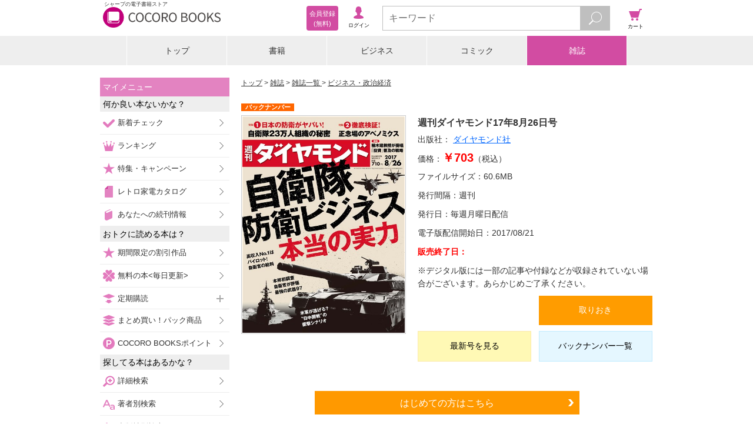

--- FILE ---
content_type: text/html;charset=UTF-8
request_url: https://galapagosstore.com/web/magazine/backnumber/7020020000170818000
body_size: 11180
content:
<!doctype html>
<html xmlns="http://www.w3.org/1999/xhtml" xmlns:fb="http://www.facebook.com/2008/fbml" xmlns:og="http://ogp.me/ns#">
<head>
<!-- Google Tag Manager -->
<script>(function (w, d, s, l, i) {
w[l] = w[l] || []; w[l].push({
'gtm.start':
new Date().getTime(), event: 'gtm.js'
}); var f = d.getElementsByTagName(s)[0],
j = d.createElement(s), dl = l != 'dataLayer' ? '&l=' + l : ''; j.async = true; j.src =
'https://www.googletagmanager.com/gtm.js?id=' + i + dl; f.parentNode.insertBefore(j, f);
})(window, document, 'script', 'dataLayer', 'GTM-TXZDN3T');</script>
<!-- End Google Tag Manager -->


<title>週刊ダイヤモンド 17年8月26日号 - 雑誌 - 電子書籍・漫画のCOCORO BOOKS</title>
<link rel="stylesheet" href="/resource/css/magazine_detail.css">

<meta charset="utf-8">
<meta name="viewport"
content="width=device-width, initial-scale=1, minimum-scale=1, maximum-scale=2, user-scalable=yes">
<meta name="format-detection" content="telephone=no" />
<meta name="description" content="『週刊ダイヤモンド 17年8月26日号』の電子書籍ならシャープのCOCORO BOOKS。スマホ、タブレット、PCで読める。お得なポイントと安心のネット書庫管理。まずは無料試し読み！"/>
<meta name="keywords" content="週刊ダイヤモンド 17年8月26日号,電子ブック,電子書籍"/>
<link rel="canonical" href="https://galapagosstore.com/web/magazine/backnumber/7020020000170818000"/>
<meta name="author" content="シャープマーケティングジャパン株式会社" />
<meta name="copyright" content="&copy; SHARP MARKETING JAPAN CORPORATION." />

<link rel="shortcut icon" href="/favicon.ico" type="image/x-icon" />
<link rel="apple-touch-icon" href="/apple-touch-icon.png" />
<link rel="apple-touch-icon" sizes="57x57" href="/apple-touch-icon-57x57.png" />
<link rel="apple-touch-icon" sizes="72x72" href="/apple-touch-icon-72x72.png" />
<link rel="apple-touch-icon" sizes="76x76" href="/apple-touch-icon-76x76.png" />
<link rel="apple-touch-icon" sizes="114x114" href="/apple-touch-icon-114x114.png" />
<link rel="apple-touch-icon" sizes="120x120" href="/apple-touch-icon-120x120.png" />
<link rel="apple-touch-icon" sizes="144x144" href="/apple-touch-icon-144x144.png" />
<link rel="apple-touch-icon" sizes="152x152" href="/apple-touch-icon-152x152.png" />
<link rel="apple-touch-icon" sizes="180x180" href="/apple-touch-icon-180x180.png" />

<link rel="stylesheet" type="text/css" media="screen" href="/resource/release/min.css?2017121101" />



<!--[if IE 7 ]>
<link rel="stylesheet" href="/resource/css/top_ie7.css">
<![endif]-->
<!--[if lt IE 9]>
<script src="/resource/js/html5.js"></script>
<![endif]-->
<script type="text/javascript">var customerInfo = {};</script>


<!-- 商品詳細共通 -->
<meta property="og:type" content="book"/>
<meta property="og:site_name" content="COCORO BOOKS"/>
<meta property="fb:app_id" content="268779083167509"/>
<meta property="og:description" content="時代の変化の中でつねに読者の視点に立ち、生活者でもあるビジネスマンに本当に必要な情報を伝える『週刊ダイヤモンド』。仕事と家庭の壁を超えた専門ノウハウと情報の先読みで、現代を乗り切るための..."/>
<!-- 商品詳細固有 -->
<meta property="og:title" content="週刊ダイヤモンド 17年8月26日号"/>
<meta property="og:image" content="https://cdn.galapagosstore.com/cdn/m/i/A9/588/35279/478M1170826035100000_resize.jpg"/>


<meta name="twitter:card" content="summary" />

<link rel="stylesheet" type="text/css" media="screen" href="/resource/css/recommend.css" />
<link rel="stylesheet" type="text/css" media="screen" href="/resource/css/cart/cart-button.css" />
<script type="text/javascript">var pageInfo = {"category":null,"titleForFavaritePage":"週刊ダイヤモンド 17年8月26日号"};</script>
<script type="application/ld+json">{"@context":"http://schema.org","@type":"Product","description":"時代の変化の中でつねに読者の視点に立ち、生活者でもあるビジネスマンに本当に必要な情報を伝える『週刊ダイヤモンド』。\r\n仕事と家庭の壁を超えた専門ノウハウと情報の先読みで、現代を乗り切るための使える「情報源」を毎週お届けします。\r\n※この商品は固定レイアウトで作成されており、タブレットなど大きいディスプレイを備えた端末で読むことに適しています。また、文字列のハイライトや検索、辞書の参照、引用などの機能が使用できません。\r\n※電子版では、紙の雑誌と内容が一部異なります。ご注意ください。また、連載小説など著作権等の問題で掲載されないページがあります。あらかじめご了承ください。\r\n―――――\r\nこの雑誌は、「イメージ型のコンテンツ」として構成されています。\r\n詳細は、ストアサイトの「ご利用方法－取扱商品について」をご確認ください。","image":"https://cdn.galapagosstore.com/cdn/m/i/A9/588/35279/478M1170826035100000_resize.jpg","name":"週刊ダイヤモンド 17年8月26日号","offers":{"@type":"Offer","availability":"https://schema.org/InStock","price":703,"priceCurrency":"JPY"}}</script>

<script type="text/javascript">var producttag = {"productTags":[]}</script>

<script type="text/javascript">var productDetailKeysJson = {"productDetailKeys":[{}]}</script>
</head>
<body>


<!-- Google Tag Manager (noscript) -->
<noscript><iframe src="https://www.googletagmanager.com/ns.html?id=GTM-TXZDN3T" height="0" width="0"
style="display:none;visibility:hidden"></iframe></noscript>
<!-- End Google Tag Manager (noscript) -->




<header id="top">
<div id="header-inner">
<div id="header-inner-left">
<div id="header-inner-logo">
<a id="header-inner-logo-link" href="/"><h1 id="header-inner-h1">シャープの電子書籍ストア</h1>
<img src="/resource/img/cocoro_books.png" id="header-inner-img" alt="シャープの電子書籍ストア COCORO BOOKS"/>
</a>
</div>
<!-- ↓ログイン後メニュー -->
<div id="account-wrap" style="display:none">
<p class="viewer"><a href="/web/book/shelf?bid=header_menu"><span>ブラウザ<br/>書庫</span></a></p>
<p class="account"><a href="/web/user/authenticate?bid=header_menu"><span>アカウント<br/>設定</span></a></p>
<p class="points">
<a href="/web/account/point/setting">
<span id="remainingPoints"></span>
</a>
</p>
</div>
<!-- ↑ログイン後メニュー -->
<!-- ↓ログイン前メニュー -->
<div id="new-account-wrap" style="display:none">
<p class="login"><a href="/web/guestLogin?bid=header_menu"><span>ログイン</span></a></p>
<a class="new-account" href="/web/customer_entry_info?bid=header_menu"><span>会員登録<br/> (無料)</span></a>
</div>
<!-- ↑ログイン前メニュー -->
</div><!-- /header-inner-left -->
<!-- ↓メニュー -->
<div id="header-inner-right">
<p class="menu"><span>メニュー</span></p>
<!-- ↓検索フォーム -->
<div class="search">
<form action="/web/book/search/result">
<div class="search-wrap">
<input type="text" name="sw" class="js-search-input search-text" placeholder="キーワード" maxlength="40"/>
<button id="search-btn" type="submit" class="search-btn"></button>
</div>
</form>
</div><!-- /search -->
<!-- ↑検索フォーム -->
<p class="cart"><a href="#" onClick="return false;"><span>カート</span></a></p>
</div><!-- /header-inner-right -->
<!-- ↑メニュー -->
</div>
</header>
<div id="layer-left"></div>
<div id="layer-right"></div>
<div id="layer-left-area"></div>
<div id="layer-right-area"></div>

<div id="wrapper">
<div id="inner" class="menu-off">

<div class="category-wrap">
<UL class=category-menu>
<LI >
<P><A href="/">トップ</A></P></LI>
<LI>
<P><A href="/web/square/2433">書籍</A></P></LI>
<LI>
<P><A href="/web/square/3573">ビジネス</A></P></LI>
<LI>
<P><A href="/web/square/2232">コミック</A></P></LI>
<LI>
<P><A href="/web/genre/magazine/top">雑誌</A></P></LI>
</UL>
</div>

<div id="main" class="cart-off">
<div id="contents" class="menu-off">
<div class="area noBdr" id="errMsgSection">


</div>
<ol id="navigation" class="btn-option">
<li><a href="/">トップ</a></li>
<li><a href="/web/genre/magazine/top">雑誌</a></li>
<li><a href="../../book/category/%E9%9B%91%E8%AA%8C">雑誌一覧 </a></li>
<li><a href="../../book/category/%E9%9B%91%E8%AA%8C?mag_gr=%E3%83%93%E3%82%B8%E3%83%8D%E3%82%B9%E3%83%BB%E6%94%BF%E6%B2%BB%E7%B5%8C%E6%B8%88">ビジネス・政治経済</a></li>
</ol>
<div class="mypage-addition" id="js-add-favorite-page"><a>このページをマイメニューに追加する</a></div>
<!-- ↓雑誌詳細 -->
<form name="main" id="id1" method="post" action="../../?x=wXvqFpBiutjOQ4LaFBewWipfJJn801BhKBGmXVk-Nl9C*RITB2L6uw"><div style="width:0px;height:0px;position:absolute;left:-100px;top:-100px;overflow:hidden"><input type="hidden" name="id1_hf_0" id="id1_hf_0" /></div>

<section id="detail">
<div></div>
<div></div>
<div class="campaign-msg js-campaign-msg">
</div>
<div class="detail-02-list-wrap">

<p class="backnumber-mark"><span>バックナンバー</span></p>

<div class="detail-02-list">
<div class="detail-02-list-image-wrap">

<Figure class="detail-02-list-image"><a href="#"><img src="https://cdn.galapagosstore.com/cdn/m/i/A9/588/35279/478M1170826035100000_resize_p.jpg" alt="週刊ダイヤモンド 17年8月26日号"></a></figure>

<div>
<div id="product_tag_area"></div>
</div>
<div id="link-to-zassinet"></div></div>
<div class="detail-02-list-text-wrap">
<div class="detail-02-list-text-wrap">
<h1 class="detail-02-list-title"><span id="sns-title">週刊ダイヤモンド</span><span>17年8月26日号</span></h1>
<p class="detail-02-list-publishing">出版社：<span>
<a href="../../book/search/result?pub=%E3%83%80%E3%82%A4%E3%83%A4%E3%83%A2%E3%83%B3%E3%83%89%E7%A4%BE&amp;res=false&amp;searchType=publisher">
<span>ダイヤモンド社</span>
</a>
</span></p>
<p class="detail-02-list-price">価格：<span>￥703</span>（税込）</p>


<p class="item-list-01-file detail-02-list-file detail-list-file">ファイルサイズ：<span>60.6</span><span>MB</span></p>


<p class="detail-list-remarks"><span></span></p>


<p class="detail-02-list-publish">発行間隔：<span>週刊</span></p>
<p class="detail-02-list-publishday">発行日：<span>毎週月曜日配信</span></p>
<p class="detail-02-list-start">電子版配信開始日：<span>2017/08/21</span></p>
<p class="detail-02-list-end">販売終了日：<span></span></p>
<p class="detail-02-list-caution">※デジタル版には一部の記事や付録などが収録されていない場合がございます。あらかじめご了承ください。
</p>
<div class="detail-02-list-btn-wrap">
<ul class="detail-02-list-btn">
<li class="detail-02-list-try-btn-bv">

</li>
<li class="detail-02-list-keep-btn"><a href="#" class="product-630324"><span style="display:block" class="js-add-later">取りおき</span></a></li>
</ul>
<ul class="detail-02-list-btn">
<li class="detail-02-list-buy-btn"><a href="../../magazine/backnumber/7060020000260105000">最新号を見る</a></li>
<li class="detail-02-list-cart-btn"><a href="https://galapagosstore.com/web/magazine/backnumberlist/10000020000">バックナンバー一覧</a></li>
</ul>
<!--
<ul class="detail-02-list-btn">
<li class="detail-02-list-buy-btn"><a href="#" wicket:id="gift">ギフト</a></li>
</ul>
-->
</div>
</div>
</div>
</div>
</div>
</section>
<div class="status-guest link-btn-wrap"><div class="link-btn-01"><a href="/web/info/beginner/top?bid=detail_m">はじめての方はこちら</a></div></div>
<div></div>
<div></div>
<section id="plan">
<p class="plan-ttl">購入プラン</p>
<div class="plan-btn-area-wrap">
<div class="plan-area-1">
<div class="plan-head">単品購入（1冊）</div>
<div class="plan-data"><span>￥703</span><sapn class="tax">（税込）</sapn></div>
</div>
<div class="plan-btn-area">
<div class="plan-btn-left"><p class="plan-btn-buy js-doubleclick"><a href="https://galapagosstore.com/web/dispatch?PR=630324&PT=BUY_NOW&cp=dmzYHbRZK_m7HabxgVS-e2go4WNaslQNM_7RGKwEyjN12s1qU_7GpMwIIONo9KHNEtUzNy11Uzi_qkREU6MOnmvlwqRW6mbniZQOnLdwCu3wuxsXhKQtN7oojM7aGFWOL2XhC3lYk-A0odwyRPjK25Z002mD2iFY7JyAeyE_KAs%3D">単品をすぐに買う</a></p></div>
<div class="plan-btn-right">
<div class="plan-btn-cart">
<div class="js-add-cart">
<div class="product-630324">
<a href="#" >
<span >カート</span>
</a>
</div>
</div>
</div>
</div>
</div>
</div>
</section>


<div class="plan-area-1">
<div class="plan-head">定期購読（<span><span>25</span></span>冊）<br/>
<span style="font-size:0.8em;">※課金は一冊ごとです</span></div>
<div class="plan-data"><span>￥27,000</span><span class="tax">（税込）</span></div>
</div>
<div class="plan-area-1">
<div class="plan-head">1冊当り</div>
<div class="plan-data price-red"><span id="salesPrice">￥1,080</span><span class="tax">（税込）</span></div>
</div>
<div class="plan-area-1">
<div class="plan-head">値引率</div>
<div class="plan-data price-red"><span>18</span>% OFF</div>
</div>
<div class="plan-area-1">
<div class="plan-head">　</div>
<div class="plan-data price-red">計 <span>￥6,000</span> お得</div>
</div>
<p id="subscription" class="service-ttl"><span class="plus"></span>割引定期購読サービスとは</p>
<div class="service-text-area">
雑誌の各号の発売日に、自動的に購読したものとみなされます。<br>
雑誌は、毎号、発売日に自動配信されます。<br>
※iPhone・iPadアプリでは、配信後にサムネイルをタップして雑誌を取り出してください。<br>
この割引定期購読サービスは、<span><span>25</span></span>冊を一括注文頂くことで割引が適用されます。<br>
割引定期購読価格は、各号の単品購読価格の変動に伴い、変更される場合があります。ご了承ください。なお、割引率は一定です。<br>
お支払いは、各号の発売日毎に、ご登録のクレジットカードにご請求いたします。<br>
契約満了時に解約手続きをされない場合は自動更新されます。中途解約は可能ですが、単品購読価格との差額を精算させて頂きます。クレジットカード会社により、お客様の指定したクレジットカードの利用が停止されまたは利用不能となった場合、解約精算金をお支払いいだく必要があります。<br>
詳しくは、<a href="/web/rule/magazinediscount">雑誌の定期購読について</a>をご確認ください。<br/>
</div>
<div class="service-btn-area">
<p class="service-btn-text">上記に同意のうえ、
<label for="sd-genre" >
<select class="link_select_item" name="magazineBaseFragmentArea:subscriptionStart" id="sd-genre">
<option selected="selected" value="7060020000260105000">総予測２０２６　第三弾　産業・金融編(DiamondWEEKLY2026年1／10・17日合併号)から（最新版）</option>
</select>
</label>
から</p>
<p class="service-btn"><a href="https://galapagosstore.com/web/dispatch?PR=26591&PT=BUY_NOW&cp=dmzYHbRZK_m7HabxgVS-e2go4WNaslQNM_7RGKwEyjN12s1qU_7GpMwIIONo9KHNEtUzNy11Uzi_qkREU6MOnmvlwqRW6mbniZQOnLdwCu3wuxsXhKQtN7oojM7aGFWOL2XhC3lYk-A0odwyRPjK25Z002mD2iFY7JyAeyE_KAs%3D" class="js-doubleclick" onclick="var _selectedss = $(&#34;.link_select_item option:selected&#34;).val();this.href=this.href+'&SS='+_selectedss;">定期購読する</a></p>
</div>

<section id="introduction">
<p class="introduction-ttl">商品紹介</p>
<div class="introduction-text"><p>時代の変化の中でつねに読者の視点に立ち、生活者でもあるビジネスマンに本当に必要な情報を伝える『週刊ダイヤモンド』。<br/>仕事と家庭の壁を超えた専門ノウハウと情報の先読みで、現代を乗り切るための使える「情報源」を毎週お届けします。<br/>※この商品は固定レイアウトで作成されており、タブレットなど大きいディスプレイを備えた端末で読むことに適しています。また、文字列のハイライトや検索、辞書の参照、引用などの機能が使用できません。<br/>※電子版では、紙の雑誌と内容が一部異なります。ご注意ください。また、連載小説など著作権等の問題で掲載されないページがあります。あらかじめご了承ください。<br/>―――――<br/>この雑誌は、「イメージ型のコンテンツ」として構成されています。<br/>詳細は、ストアサイトの「ご利用方法－取扱商品について」をご確認ください。</p></div>
<p class="introduction-ttl js-readmore-p">今号のご案内</p>
<div class="introduction-text js-readmore"><p>特集<br/>自衛隊<br/>防衛ビジネス<br/>本当の実力</p><p>Part1　日本の防衛がヤバい！<br/> Interview　石破 茂●元防衛大臣<br/>Part2　スキャンダル組織　自衛隊&amp;防衛省の秘密<br/> Interview　河野克俊●統合幕僚長<br/> Column　陸自の制服カラーが「紫色」に　26年ぶり制服大刷新の思惑<br/> Column　海自のグルメ王座を奪取！　空・陸の&quot;海軍カレー&quot;包囲網<br/>Part3　マニア必見　自衛官53人が厳選　最強の武器ランキング97<br/>Part4　世界が熱視線！　沸き立つ軍需バブル<br/> Column　模型ファンが選ぶ「名兵器ベスト20」<br/>Part5　中国侵攻に米軍が逃げる？　「有事」衝撃シミュレーション</p><p>特集2<br/>支持率低迷で正念場<br/>徹底検証アベノミクス</p><p>Close Up　<br/>迷走する東芝メモリとJDI　問われる革新機構の存在意義</p><p>Close Up　<br/>王者コカ・コーラの大転機　1兆円ボトラー船出は好調</p><p>寄稿<br/>｢貯蓄から投資へ｣の心理的障壁を打破<br/>&quot;消去法&quot;で地銀こそが適役<br/>楠木 建●一橋大学大学院国際企業戦略研究科教授<br/></p></div>

</section>
<div class="algRight"></div>
<section id="backnumber">
<p class="backnumber-ttl">バックナンバー</p>
<div class="slide-wrap">
<div class="image-slide-btn-cart-list-0305-wrap">
<ul class="image-slide-cart-list-01">
<div class="js-backnumber"></div>
</ul>
<span class="slide-prev-btn" style="display:none"><img src="/resource/img/icon/slide-left.gif" alt="" width="20" height="50"></span>
<span class="slide-next-btn" style="display:none"><img src="/resource/img/icon/slide-right.gif" alt="" width="20" height="50"></span>
</div>
</div>
<input type="hidden" value="10000020000" name="fujisanProductId" id="fujisanProductId"/>
<div class="pagination" id="pager">
<div id="pagerNavi">
<ul class="prev clr">
<li id="prev"><a href="#" class="prev" onclick="backnumber(startIndex - 3); return false;"></a></li>
</ul>
<div class="pages">
</div>
<ul class="next">
<li id="next"><a href="#" class="next" onclick="backnumber(startIndex + 3); return false;"></a></li>
</ul>
</div>
</div>
</section>
<section class="recommend-area">
<div class="js-recommend-mbm i2i magazine">
</div>
</section>
<section class="link-btn">
<div class="link-btn-wrap"><div class="link-btn-02"><a href="/web/ranking/weekly_magazine_ranking">人気の雑誌をチェックする</a></div></div>
<div class="link-btn-wrap"><div class="link-btn-03"><a href="/web/genre/magazine/top">雑誌トップへ</a></div></div>
</section>
</form>
</div><!-- /contents -->

<div id="menu-navi">
<div id="label-mymenu" class="side-ttl-left">マイメニュー</div>
<!-- <p id="label-favorite" class="list-head-favorite">お気に入りページ</p> -->
<div id="js-list-favorite-page"></div>
<p class="list-head-recommend">何か良い本ないかな？</p>
<ul class="list-recommend">
<li><span class="sm-check-icon"></span><a href="/web/special/std/new_arrival/comic?bid=side_menu">新着チェック</a></li>
<li><span class="sm-crown-icon"></span><a href="/web/ranking/top?bid=side_menu">ランキング</a></li>
<li><span class="sm-star-r-icon"></span><a href="/web/special/top?bid=side_menu1">特集・キャンペーン</a></li>
<li><span class="sm-gp-icon"></span><a href="/web/catalog/top?bid=side_menu">レトロ家電カタログ</a></li>
<li><span class="sm-book-b-icon"></span><a href="/web/mypage/new?bid=side_menu">あなたへの続刊情報</a></li>
<li class="js-recommend-mbm check" style="display:none"><span class="sm-star-y-icon"></span><a href="/web/misc/recommend/top?bid=side_menu">あなたへのおすすめ</a></li>
</ul>
<p class="list-head-type">おトクに読める本は？</p>
<ul class="list-recommend">
<li><span class="sm-star-y-icon"></span><a href="/web/special/std/discount?bid=side_menu">期間限定の割引作品</a></li>
<li><span class="sm-clover-icon"></span><a href="/web/free/top?bid=side_menu">無料の本&lt;毎日更新&gt;</a></li>
<p class="list-head-sub_3 left-plus"><span class="sm-push-icon"></span>定期購読</p>
<ul class="list-sub_3">
<li><a href="/web/genre/magazine/subscription?bid=side_menu">雑誌（割引あり）</a></li>
<li><a href="/web/special/std/nikkei?bid=side_menu">日本経済新聞 電子版</a></li>
</ul>
<li><span class="sm-pack-icon"></span><a href="/web/special/std/pack/top?bid=side_menu">まとめ買い！パック商品</a></li>
<li><span class="sm-point-icon"></span><a href="/web/point/top?bid=side_menu">COCORO BOOKSポイント</a></li>
</ul>
<p class="list-head-type">探してる本はあるかな？</p>
<ul class="list-option">
<li><span class="sm-search-icon"></span><a href="/web/book/search/power?bid=side_menu">詳細検索</a></li>
<li><span class="sm-font-r-icon"></span><a href="/web/book/author?bid=side_menu">著者別検索</a></li>
<li><span class="sm-font-g-icon"></span><a href="/web/book/publisher?bid=side_menu">出版社別検索</a></li>
<p class="list-head-sub_3 left-plus"><span class="sm-book-b-icon"></span>書籍を探す</p>
<ul class="list-sub_1">
<li><a href="/web/square/2433?bid=side_menu">書籍トップ</a></li>
<li><a href="/web/book/category/%E6%9B%B8%E7%B1%8D?bid=side_menu">書籍一覧</a></li>
<li><a href="/web/book/category/%E6%9B%B8%E7%B1%8D?cat=%E6%9B%B8%E7%B1%8D&gr=%E3%83%93%E3%82%B8%E3%83%8D%E3%82%B9%E6%9B%B8%E3%83%BB%E6%94%BF%E6%B2%BB%E3%83%BB%E7%B5%8C%E6%B8%88&bid=side_menu">ビジネス書・政治・経済</a></li>
<li><a href="/web/book/category/%E6%9B%B8%E7%B1%8D?cat=%E6%9B%B8%E7%B1%8D&gr=%E5%B0%8F%E8%AA%AC%E4%B8%80%E8%88%AC&bid=side_menu">小説一般</a></li>
<li><a href="/web/book/category/%E6%9B%B8%E7%B1%8D?cat=%E6%9B%B8%E7%B1%8D&gr=%E6%8E%A8%E7%90%86%E3%83%BB%E3%83%9F%E3%82%B9%E3%83%86%E3%83%AA%E3%83%BC%E5%B0%8F%E8%AA%AC&bid=side_menu">推理・ミステリー小説</a></li>
<li><a href="/web/book/category/%E6%9B%B8%E7%B1%8D?cat=%E6%9B%B8%E7%B1%8D&gr=%E6%AD%B4%E5%8F%B2%E3%83%BB%E6%88%A6%E8%A8%98%E3%83%BB%E6%99%82%E4%BB%A3%E5%B0%8F%E8%AA%AC&bid=side_menu">歴史・戦記・時代小説</a></li>
<li><a href="/web/book/category/%E6%9B%B8%E7%B1%8D?cat=%E6%9B%B8%E7%B1%8D&gr=%E3%83%A9%E3%82%A4%E3%83%88%E3%83%8E%E3%83%99%E3%83%AB&bid=side_menu">ライトノベル</a></li>
<li><a href="/web/book/category/%E6%9B%B8%E7%B1%8D?cat=%E6%9B%B8%E7%B1%8D&gr=%E3%82%B3%E3%83%B3%E3%83%94%E3%83%A5%E3%83%BC%E3%82%BF%E3%83%BBIT&bid=side_menu">コンピュータ・IT</a></li>
<li><a href="/web/book/category/%E6%9B%B8%E7%B1%8D?cat=%E6%9B%B8%E7%B1%8D&gr=%E3%83%9B%E3%83%A9%E3%83%BC%E3%83%BB%E6%80%AA%E5%A5%87%E5%B0%8F%E8%AA%AC&bid=side_menu">ホラー・怪奇小説</a></li>
<li><a href="/web/book/category/%E6%9B%B8%E7%B1%8D?cat=%E6%9B%B8%E7%B1%8D&gr=SF%E3%83%BB%E3%83%95%E3%82%A1%E3%83%B3%E3%82%BF%E3%82%B8%E3%83%BC%E5%B0%8F%E8%AA%AC&bid=side_menu">SF・ファンタジー小説</a></li>
<li><a href="/web/book/category/%E6%9B%B8%E7%B1%8D?cat=%E6%9B%B8%E7%B1%8D&gr=%E3%82%A2%E3%82%AF%E3%82%B7%E3%83%A7%E3%83%B3%E3%83%BB%E3%83%8F%E3%83%BC%E3%83%89%E3%83%9C%E3%82%A4%E3%83%AB%E3%83%89%E5%B0%8F%E8%AA%AC&bid=side_menu">アクション・ハードボイルド小説</a></li>
<li><a href="/web/book/category/%E6%9B%B8%E7%B1%8D?cat=%E6%9B%B8%E7%B1%8D&gr=%E7%B5%8C%E6%B8%88%E3%83%BB%E7%A4%BE%E4%BC%9A%E5%B0%8F%E8%AA%AC&bid=side_menu">経済・社会小説</a></li>
<li><a href="/web/book/category/%E6%9B%B8%E7%B1%8D?cat=%E6%9B%B8%E7%B1%8D&gr=%E3%82%A8%E3%83%83%E3%82%BB%E3%82%A4&bid=side_menu">エッセイ</a></li>
<li><a href="/web/book/category/%E6%9B%B8%E7%B1%8D?cat=%E6%9B%B8%E7%B1%8D&gr=%E3%83%8E%E3%83%B3%E3%83%95%E3%82%A3%E3%82%AF%E3%82%B7%E3%83%A7%E3%83%B3&bid=side_menu">ノンフィクション</a></li>
<li><a href="/web/book/category/%E6%9B%B8%E7%B1%8D?cat=%E6%9B%B8%E7%B1%8D&gr=%E6%81%8B%E6%84%9B%E5%B0%8F%E8%AA%AC&bid=side_menu">恋愛小説</a></li>
<li><a href="/web/book/category/%E6%9B%B8%E7%B1%8D?cat=%E6%9B%B8%E7%B1%8D&gr=%E3%83%8F%E3%83%BC%E3%83%AC%E3%82%AF%E3%82%A4%E3%83%B3%E5%B0%8F%E8%AA%AC&bid=side_menu">ハーレクイン小説</a></li>
<li><a href="/web/book/category/%E6%9B%B8%E7%B1%8D?cat=%E6%9B%B8%E7%B1%8D&gr=%E8%8B%B1%E8%AA%9E%E3%83%BB%E8%AA%9E%E5%AD%A6&bid=side_menu">英語・語学</a></li>
<li><a href="/web/book/category/%E6%9B%B8%E7%B1%8D?cat=%E6%9B%B8%E7%B1%8D&gr=%E6%95%99%E8%82%B2%E3%83%BB%E6%95%99%E9%A4%8A&bid=side_menu">教育・教養</a></li>
<li><a href="/web/book/category/%E6%9B%B8%E7%B1%8D?cat=%E6%9B%B8%E7%B1%8D&gr=%E8%BE%9E%E6%9B%B8&bid=side_menu">辞書</a></li>
<li><a href="/web/book/category/%E6%9B%B8%E7%B1%8D?cat=%E6%9B%B8%E7%B1%8D&gr=%E6%97%85%E8%A1%8C%E3%83%BB%E3%82%A2%E3%82%A6%E3%83%88%E3%83%89%E3%82%A2%E3%83%BB%E3%82%B9%E3%83%9D%E3%83%BC%E3%83%84&bid=side_menu">旅行・アウトドア・スポーツ</a></li>
<li><a href="/web/book/category/%E6%9B%B8%E7%B1%8D?cat=%E6%9B%B8%E7%B1%8D&gr=%E6%96%99%E7%90%86%E3%83%BB%E7%94%9F%E6%B4%BB&bid=side_menu">料理・生活</a></li>
<li><a href="/web/book/category/%E6%9B%B8%E7%B1%8D?cat=%E6%9B%B8%E7%B1%8D&gr=%E8%B6%A3%E5%91%B3%E3%83%BB%E9%9B%91%E5%AD%A6%E3%83%BB%E3%82%A8%E3%83%B3%E3%82%BF%E3%83%A1&bid=side_menu">趣味・雑学・エンタメ</a></li>
<li><a href="/web/book/category/%E6%9B%B8%E7%B1%8D?cat=%E6%9B%B8%E7%B1%8D&gr=%E8%A9%A9%E6%AD%8C%E3%83%BB%E6%88%AF%E6%9B%B2&bid=side_menu">詩歌・戯曲</a></li>
<li><a href="/web/book/category/%E6%9B%B8%E7%B1%8D?cat=%E6%9B%B8%E7%B1%8D&gr=%E7%B5%B5%E6%9C%AC%E3%83%BB%E5%85%90%E7%AB%A5%E6%9B%B8&bid=side_menu">絵本・児童書</a></li>
<li><a href="/web/book/category/%E6%9B%B8%E7%B1%8D?cat=%E6%9B%B8%E7%B1%8D&gr=%E3%83%9E%E3%83%AB%E3%83%81%E3%83%A1%E3%83%87%E3%82%A3%E3%82%A2&bid=side_menu">マルチメディア</a></li>
<li><a href="/web/book/category/%E6%9B%B8%E7%B1%8D?cat=%E6%9B%B8%E7%B1%8D&gr=%E5%86%99%E7%9C%9F%E9%9B%86&bid=side_menu">写真集</a></li>
</ul>
<p class="list-head-sub_3 left-plus"><span class="sm-book-y-icon"></span>コミックを探す</p>
<ul class="list-sub_2">
<li><a href="/web/square/2232?bid=side_menu">コミックトップ</a></li>
<li><a href="/web/book/category/%E3%82%B3%E3%83%9F%E3%83%83%E3%82%AF?bid=side_menu">コミック一覧</a></li>
<li><a href="/web/book/category/%E3%82%B3%E3%83%9F%E3%83%83%E3%82%AF?cat=%E3%82%B3%E3%83%9F%E3%83%83%E3%82%AF&gr=%E5%B0%91%E5%B9%B4%E3%82%B3%E3%83%9F%E3%83%83%E3%82%AF&bid=side_menu">少年コミック</a></li>
<li><a href="/web/book/category/%E3%82%B3%E3%83%9F%E3%83%83%E3%82%AF?cat=%E3%82%B3%E3%83%9F%E3%83%83%E3%82%AF&gr=%E9%9D%92%E5%B9%B4%E3%82%B3%E3%83%9F%E3%83%83%E3%82%AF&bid=side_menu">青年コミック</a></li>
<li><a href="/web/book/category/%E3%82%B3%E3%83%9F%E3%83%83%E3%82%AF?cat=%E3%82%B3%E3%83%9F%E3%83%83%E3%82%AF&gr=%E5%B0%91%E5%A5%B3%E3%82%B3%E3%83%9F%E3%83%83%E3%82%AF&bid=side_menu">少女コミック</a></li>
<li><a href="/web/book/category/%E3%82%B3%E3%83%9F%E3%83%83%E3%82%AF?cat=%E3%82%B3%E3%83%9F%E3%83%83%E3%82%AF&gr=%E5%A5%B3%E6%80%A7%E3%82%B3%E3%83%9F%E3%83%83%E3%82%AF&bid=side_menu">女性コミック</a></li>
<li><a href="/web/book/category/%E3%82%B3%E3%83%9F%E3%83%83%E3%82%AF?cat=%E3%82%B3%E3%83%9F%E3%83%83%E3%82%AF&gr=%E3%83%8F%E3%83%BC%E3%83%AC%E3%82%AF%E3%82%A4%E3%83%B3%E3%82%B3%E3%83%9F%E3%83%83%E3%82%AF&bid=side_menu">ハーレクインコミック</a></li>
</ul>
<p class="list-head-sub_3 left-plus"><span class="sm-book-g-icon"></span>雑誌を探す</p>
<ul class="list-sub_3">
<li><a href="/web/genre/magazine/top?bid=side_menu">雑誌トップ</a></li>
<li><a href="/web/book/category/%E9%9B%91%E8%AA%8C?sortType=START_DATE_DESC&bid=side_menu">雑誌一覧</a></li>
<li><a href="/web/book/category/%E9%9B%91%E8%AA%8C?cat=%E9%9B%91%E8%AA%8C&mag_gr=%E3%83%93%E3%82%B8%E3%83%8D%E3%82%B9%E3%83%BB%E6%94%BF%E6%B2%BB%E7%B5%8C%E6%B8%88&sortType=START_DATE_DESC&bid=side_menu">ビジネス・政治経済</a></li>
<li><a href="/web/book/category/%E9%9B%91%E8%AA%8C?cat=%E9%9B%91%E8%AA%8C&mag_gr=%E7%B7%8F%E5%90%88%E9%80%B1%E5%88%8A%E8%AA%8C%E3%83%BB%E6%9C%88%E5%88%8A%E8%AA%8C&sortType=START_DATE_DESC&bid=side_menu">総合週刊誌・月刊誌</a></li>
<li><a href="/web/book/category/%E9%9B%91%E8%AA%8C?cat=%E9%9B%91%E8%AA%8C&mag_gr=%E3%83%A2%E3%83%8E%E3%83%BB%E3%83%88%E3%83%AC%E3%83%B3%E3%83%89&sortType=START_DATE_DESC&bid=side_menu">モノ・トレンド</a></li>
<li><a href="/web/book/category/%E9%9B%91%E8%AA%8C?cat=%E9%9B%91%E8%AA%8C&mag_gr=%E7%94%B7%E6%80%A7%E8%AA%8C&sortType=START_DATE_DESC&bid=side_menu">男性誌</a></li>
<li><a href="/web/book/category/%E9%9B%91%E8%AA%8C?cat=%E9%9B%91%E8%AA%8C&mag_gr=%E5%A5%B3%E6%80%A7%E8%AA%8C&sortType=START_DATE_DESC&bid=side_menu">女性誌</a></li>
<li><a href="/web/book/category/%E9%9B%91%E8%AA%8C?cat=%E9%9B%91%E8%AA%8C&mag_gr=%E8%87%AA%E5%8B%95%E8%BB%8A%E3%83%BB%E4%B9%97%E3%82%8A%E7%89%A9&sortType=START_DATE_DESC&bid=side_menu">自動車・乗り物</a></li>
<li><a href="/web/book/category/%E9%9B%91%E8%AA%8C?cat=%E9%9B%91%E8%AA%8C&mag_gr=%E3%82%B3%E3%83%B3%E3%83%94%E3%83%A5%E3%83%BC%E3%82%BF%E3%83%BB%E3%82%B5%E3%82%A4%E3%82%A8%E3%83%B3%E3%82%B9&sortType=START_DATE_DESC&bid=side_menu">コンピュータ・サイエンス</a></li>
<li><a href="/web/book/category/%E9%9B%91%E8%AA%8C?cat=%E9%9B%91%E8%AA%8C&mag_gr=%E3%82%B9%E3%83%9D%E3%83%BC%E3%83%84%E3%83%BB%E3%82%A2%E3%82%A6%E3%83%88%E3%83%89%E3%82%A2&sortType=START_DATE_DESC&bid=side_menu">スポーツ・アウトドア</a></li>
<li><a href="/web/book/category/%E9%9B%91%E8%AA%8C?cat=%E9%9B%91%E8%AA%8C&mag_gr=%E3%82%A8%E3%83%B3%E3%82%BF%E3%83%BC%E3%83%86%E3%82%A4%E3%83%A1%E3%83%B3%E3%83%88%E3%83%BB%E3%82%B0%E3%83%A9%E3%83%93%E3%82%A2&sortType=START_DATE_DESC&bid=side_menu">エンターテイメント・グラビア</a></li>
<li><a href="/web/book/category/%E9%9B%91%E8%AA%8C?cat=%E9%9B%91%E8%AA%8C&mag_gr=%E6%9A%AE%E3%82%89%E3%81%97%E3%83%BB%E9%A3%9F%E3%83%BB%E6%95%99%E8%82%B2&sortType=START_DATE_DESC&bid=side_menu">暮らし・食・教育</a></li>
<li><a href="/web/book/category/%E9%9B%91%E8%AA%8C?cat=%E9%9B%91%E8%AA%8C&mag_gr=%E8%B6%A3%E5%91%B3%E3%83%BB%E8%8A%B8%E8%A1%93%E3%83%BB%E6%97%85%E8%A1%8C&sortType=START_DATE_DESC&bid=side_menu">趣味・芸術・旅行</a></li>
<li><a href="/web/book/category/%E9%9B%91%E8%AA%8C?cat=%E9%9B%91%E8%AA%8C&mag_gr=%E3%82%B3%E3%83%9F%E3%83%83%E3%82%AF%E9%9B%91%E8%AA%8C&sortType=START_DATE_DESC&bid=side_menu">コミック雑誌</a></li>
<li><a href="/web/book/category/%E9%9B%91%E8%AA%8C?cat=%E9%9B%91%E8%AA%8C&mag_gr=NHK%E3%83%86%E3%82%AD%E3%82%B9%E3%83%88%EF%BC%BB%E8%AA%9E%E5%AD%A6%EF%BC%BD&sortType=START_DATE_DESC&bid=side_menu">NHKテキスト［語学］</a></li>
<li><a href="/web/book/category/%E9%9B%91%E8%AA%8C?cat=%E9%9B%91%E8%AA%8C&mag_gr=NHK%E3%83%86%E3%82%AD%E3%82%B9%E3%83%88%EF%BC%BB%E4%B8%80%E8%88%AC%EF%BC%BD&sortType=START_DATE_DESC&bid=side_menu">NHKテキスト［一般］</a></li>
<li><a href="/web/book/category/%E9%9B%91%E8%AA%8C?cat=%E9%9B%91%E8%AA%8C&mag_gr=%E6%9C%89%E6%96%99%E3%83%A1%E3%83%AB%E3%83%9E%E3%82%AC&sortType=START_DATE_DESC&bid=side_menu">有料メルマガ</a></li>
<li><a href="/web/book/category/%E9%9B%91%E8%AA%8C?cat=%E9%9B%91%E8%AA%8C&mag_gr=%E7%84%A1%E6%96%99%E3%82%B3%E3%83%B3%E3%83%86%E3%83%B3%E3%83%84%EF%BC%8F%E3%82%AB%E3%82%BF%E3%83%AD%E3%82%B0&sortType=START_DATE_DESC&bid=side_menu">無料コンテンツ／カタログ</a></li>
</ul>
<p class="list-head-sub_3 left-plus"><span class="sm-news-icon"></span>新聞を探す</p>
<ul class="list-sub_3">
<li><a href="/web/special/std/nikkei?bid=side_menu">日本経済新聞 電子版</a></li>
</ul>
</ul>
<p class="list-head-link">リンク</p>
<ul class="list-link">
<li><span class="sm-paper-g-icon"></span><a href="http://brain-library.com/" target="_blank">ブレーンライブラリー</a></li>
<li><span class="sm-bill-icon"></span><a href="https://cocoromembers.jp.sharp/sic-front/">COCORO MEMBERS</a></li>
</ul>
<p class="list-head-howto">ヘルプ</p>
<ul class="list-howto">
<li><span class="sm-megaphone-icon"></span><a href="/web/info/top?bid=side_menu">このサービスについて</a></li>
<li class="status-guest" ><span class="sm-gp-icon"></span><a href="/web/customer_entry_info?bid=side_menu">会員登録(無料)</a></li>
<li><span class="sm-download-icon"></span><a href="/web/guide/download/top?bid=side_menu">アプリの<br />ダウンロード(無料)</a></li>
<li><span class="sm-help-icon"></span><a href="/web/guide/top?bid=side_menu">ご利用案内・サポート</a></li>
<li><span class="sm-info-icon"></span><a href="/web/static/mymenu?bid=side_menu">マイメニューの使い方</a></li>
</ul>
</div>
<div id="cart-navi"></div>

</div><!-- /main -->
<div id="footer">

<section id="book-search">
<h2>
<span class="search-icon"></span>
本を探す
</h2>
<p class="type-head"><span>書籍</span></p>
<ul class="type-head-list">
<li><a href="/web/square/2433">書籍トップ</a></li>
<li><a href="/web/book/category/%E6%9B%B8%E7%B1%8D?bid=side_menu">書籍一覧</a></li>
<li><a href="/web/book/category/%E6%9B%B8%E7%B1%8D?cat=%E6%9B%B8%E7%B1%8D&gr=%E3%83%93%E3%82%B8%E3%83%8D%E3%82%B9%E6%9B%B8%E3%83%BB%E6%94%BF%E6%B2%BB%E3%83%BB%E7%B5%8C%E6%B8%88">ビジネス書・政治・経済</a></li>
<li><a href="/web/book/category/%E6%9B%B8%E7%B1%8D?cat=%E6%9B%B8%E7%B1%8D&gr=%E5%B0%8F%E8%AA%AC%E4%B8%80%E8%88%AC">小説一般</a></li>
<li><a href="/web/book/category/%E6%9B%B8%E7%B1%8D?cat=%E6%9B%B8%E7%B1%8D&gr=%E6%8E%A8%E7%90%86%E3%83%BB%E3%83%9F%E3%82%B9%E3%83%86%E3%83%AA%E3%83%BC%E5%B0%8F%E8%AA%AC">推理・ミステリー小説</a></li>
<li><a href="/web/book/category/%E6%9B%B8%E7%B1%8D?cat=%E6%9B%B8%E7%B1%8D&gr=%E6%AD%B4%E5%8F%B2%E3%83%BB%E6%88%A6%E8%A8%98%E3%83%BB%E6%99%82%E4%BB%A3%E5%B0%8F%E8%AA%AC">歴史・戦記・時代小説</a></li>
<li><a href="/web/book/category/%E6%9B%B8%E7%B1%8D?cat=%E6%9B%B8%E7%B1%8D&gr=%E3%83%A9%E3%82%A4%E3%83%88%E3%83%8E%E3%83%99%E3%83%AB">ライトノベル</a></li>
<li><a href="/web/book/category/%E6%9B%B8%E7%B1%8D?cat=%E6%9B%B8%E7%B1%8D&gr=%E3%82%B3%E3%83%B3%E3%83%94%E3%83%A5%E3%83%BC%E3%82%BF%E3%83%BBIT">コンピュータ・IT</a></li>
<li><a href="/web/book/category/%E6%9B%B8%E7%B1%8D?cat=%E6%9B%B8%E7%B1%8D&gr=%E3%83%9B%E3%83%A9%E3%83%BC%E3%83%BB%E6%80%AA%E5%A5%87%E5%B0%8F%E8%AA%AC">ホラー・怪奇小説</a></li>
<li><a href="/web/book/category/%E6%9B%B8%E7%B1%8D?cat=%E6%9B%B8%E7%B1%8D&gr=SF%E3%83%BB%E3%83%95%E3%82%A1%E3%83%B3%E3%82%BF%E3%82%B8%E3%83%BC%E5%B0%8F%E8%AA%AC">SF・ファンタジー小説</a></li>
<li><a href="/web/book/category/%E6%9B%B8%E7%B1%8D?cat=%E6%9B%B8%E7%B1%8D&gr=%E3%82%A2%E3%82%AF%E3%82%B7%E3%83%A7%E3%83%B3%E3%83%BB%E3%83%8F%E3%83%BC%E3%83%89%E3%83%9C%E3%82%A4%E3%83%AB%E3%83%89%E5%B0%8F%E8%AA%AC">アクション・ハードボイルド小説</a></li>
<li><a href="/web/book/category/%E6%9B%B8%E7%B1%8D?cat=%E6%9B%B8%E7%B1%8D&gr=%E7%B5%8C%E6%B8%88%E3%83%BB%E7%A4%BE%E4%BC%9A%E5%B0%8F%E8%AA%AC">経済・社会小説</a></li>
<li><a href="/web/book/category/%E6%9B%B8%E7%B1%8D?cat=%E6%9B%B8%E7%B1%8D&gr=%E3%82%A8%E3%83%83%E3%82%BB%E3%82%A4">エッセイ</a></li>
<li><a href="/web/book/category/%E6%9B%B8%E7%B1%8D?cat=%E6%9B%B8%E7%B1%8D&gr=%E3%83%8E%E3%83%B3%E3%83%95%E3%82%A3%E3%82%AF%E3%82%B7%E3%83%A7%E3%83%B3">ノンフィクション</a></li>
<li><a href="/web/book/category/%E6%9B%B8%E7%B1%8D?cat=%E6%9B%B8%E7%B1%8D&gr=%E6%81%8B%E6%84%9B%E5%B0%8F%E8%AA%AC">恋愛小説</a></li>
<li><a href="/web/book/category/%E6%9B%B8%E7%B1%8D?cat=%E6%9B%B8%E7%B1%8D&gr=%E3%83%8F%E3%83%BC%E3%83%AC%E3%82%AF%E3%82%A4%E3%83%B3%E5%B0%8F%E8%AA%AC">ハーレクイン小説</a></li>
<li><a href="/web/book/category/%E6%9B%B8%E7%B1%8D?cat=%E6%9B%B8%E7%B1%8D&gr=%E8%8B%B1%E8%AA%9E%E3%83%BB%E8%AA%9E%E5%AD%A6">英語・語学</a></li>
<li><a href="/web/book/category/%E6%9B%B8%E7%B1%8D?cat=%E6%9B%B8%E7%B1%8D&gr=%E6%95%99%E8%82%B2%E3%83%BB%E6%95%99%E9%A4%8A">教育・教養</a></li>
<li><a href="/web/book/category/%E6%9B%B8%E7%B1%8D?cat=%E6%9B%B8%E7%B1%8D&gr=%E8%BE%9E%E6%9B%B8">辞書</a></li>
<li><a href="/web/book/category/%E6%9B%B8%E7%B1%8D?cat=%E6%9B%B8%E7%B1%8D&gr=%E6%97%85%E8%A1%8C%E3%83%BB%E3%82%A2%E3%82%A6%E3%83%88%E3%83%89%E3%82%A2%E3%83%BB%E3%82%B9%E3%83%9D%E3%83%BC%E3%83%84">旅行・アウトドア・スポーツ</a></li>
<li><a href="/web/book/category/%E6%9B%B8%E7%B1%8D?cat=%E6%9B%B8%E7%B1%8D&gr=%E6%96%99%E7%90%86%E3%83%BB%E7%94%9F%E6%B4%BB">料理・生活</a></li>
<li><a href="/web/book/category/%E6%9B%B8%E7%B1%8D?cat=%E6%9B%B8%E7%B1%8D&gr=%E8%B6%A3%E5%91%B3%E3%83%BB%E9%9B%91%E5%AD%A6%E3%83%BB%E3%82%A8%E3%83%B3%E3%82%BF%E3%83%A1">趣味・雑学・エンタメ</a></li>
<li><a href="/web/book/category/%E6%9B%B8%E7%B1%8D?cat=%E6%9B%B8%E7%B1%8D&gr=%E8%A9%A9%E6%AD%8C%E3%83%BB%E6%88%AF%E6%9B%B2">詩歌・戯曲</a></li>
<li><a href="/web/book/category/%E6%9B%B8%E7%B1%8D?cat=%E6%9B%B8%E7%B1%8D&gr=%E7%B5%B5%E6%9C%AC%E3%83%BB%E5%85%90%E7%AB%A5%E6%9B%B8">絵本・児童書</a></li>
<li><a href="/web/book/category/%E6%9B%B8%E7%B1%8D?cat=%E6%9B%B8%E7%B1%8D&gr=%E3%83%9E%E3%83%AB%E3%83%81%E3%83%A1%E3%83%87%E3%82%A3%E3%82%A2">マルチメディア</a></li>
<li><a href="/web/book/category/%E6%9B%B8%E7%B1%8D?cat=%E6%9B%B8%E7%B1%8D&gr=%E5%86%99%E7%9C%9F%E9%9B%86">写真集</a></li>
</ul>
<p class="type-head"><span>コミック</span></p>
<ul class="type-head-list">
<li><a href="/web/square/2232">コミックトップ</a></li>
<li><a href="/web/book/category/%E3%82%B3%E3%83%9F%E3%83%83%E3%82%AF?bid=side_menu">コミック一覧</a></li>
<li><a href="/web/book/category/%E3%82%B3%E3%83%9F%E3%83%83%E3%82%AF?cat=%E3%82%B3%E3%83%9F%E3%83%83%E3%82%AF&gr=%E5%B0%91%E5%B9%B4%E3%82%B3%E3%83%9F%E3%83%83%E3%82%AF">少年コミック</a></li>
<li><a href="/web/book/category/%E3%82%B3%E3%83%9F%E3%83%83%E3%82%AF?cat=%E3%82%B3%E3%83%9F%E3%83%83%E3%82%AF&gr=%E9%9D%92%E5%B9%B4%E3%82%B3%E3%83%9F%E3%83%83%E3%82%AF">青年コミック</a></li>
<li><a href="/web/book/category/%E3%82%B3%E3%83%9F%E3%83%83%E3%82%AF?cat=%E3%82%B3%E3%83%9F%E3%83%83%E3%82%AF&gr=%E5%B0%91%E5%A5%B3%E3%82%B3%E3%83%9F%E3%83%83%E3%82%AF">少女コミック</a></li>
<li><a href="/web/book/category/%E3%82%B3%E3%83%9F%E3%83%83%E3%82%AF?cat=%E3%82%B3%E3%83%9F%E3%83%83%E3%82%AF&gr=%E5%A5%B3%E6%80%A7%E3%82%B3%E3%83%9F%E3%83%83%E3%82%AF">女性コミック</a></li>
<li><a href="/web/book/category/%E3%82%B3%E3%83%9F%E3%83%83%E3%82%AF?cat=%E3%82%B3%E3%83%9F%E3%83%83%E3%82%AF&gr=%E3%83%8F%E3%83%BC%E3%83%AC%E3%82%AF%E3%82%A4%E3%83%B3%E3%82%B3%E3%83%9F%E3%83%83%E3%82%AF">ハーレクインコミック</a></li>
</ul>
<p class="type-head"><span>雑誌</span></p>
<ul class="type-head-list">
<li><a href="/web/genre/magazine/top">雑誌トップ</a></li>
<li><a href="/web/book/category/%E9%9B%91%E8%AA%8C?sortType=START_DATE_DESC">雑誌一覧</a></li>
<li><a href="/web/book/category/%E9%9B%91%E8%AA%8C?cat=%E9%9B%91%E8%AA%8C&mag_gr=%E3%83%93%E3%82%B8%E3%83%8D%E3%82%B9%E3%83%BB%E6%94%BF%E6%B2%BB%E7%B5%8C%E6%B8%88&sortType=START_DATE_DESC">ビジネス・政治経済</a></li>
<li><a href="/web/book/category/%E9%9B%91%E8%AA%8C?cat=%E9%9B%91%E8%AA%8C&mag_gr=%E7%B7%8F%E5%90%88%E9%80%B1%E5%88%8A%E8%AA%8C%E3%83%BB%E6%9C%88%E5%88%8A%E8%AA%8C&sortType=START_DATE_DESC">総合週刊誌・月刊誌</a></li>
<li><a href="/web/book/category/%E9%9B%91%E8%AA%8C?cat=%E9%9B%91%E8%AA%8C&mag_gr=%E3%83%A2%E3%83%8E%E3%83%BB%E3%83%88%E3%83%AC%E3%83%B3%E3%83%89&sortType=START_DATE_DESC">モノ・トレンド</a></li>
<li><a href="/web/book/category/%E9%9B%91%E8%AA%8C?cat=%E9%9B%91%E8%AA%8C&mag_gr=%E7%94%B7%E6%80%A7%E8%AA%8C&sortType=START_DATE_DESC">男性誌</a></li>
<li><a href="/web/book/category/%E9%9B%91%E8%AA%8C?cat=%E9%9B%91%E8%AA%8C&mag_gr=%E5%A5%B3%E6%80%A7%E8%AA%8C&sortType=START_DATE_DESC">女性誌</a></li>
<li><a href="/web/book/category/%E9%9B%91%E8%AA%8C?cat=%E9%9B%91%E8%AA%8C&mag_gr=%E8%87%AA%E5%8B%95%E8%BB%8A%E3%83%BB%E4%B9%97%E3%82%8A%E7%89%A9&sortType=START_DATE_DESC">自動車・乗り物</a></li>
<li><a href="/web/book/category/%E9%9B%91%E8%AA%8C?cat=%E9%9B%91%E8%AA%8C&mag_gr=%E3%82%B3%E3%83%B3%E3%83%94%E3%83%A5%E3%83%BC%E3%82%BF%E3%83%BB%E3%82%B5%E3%82%A4%E3%82%A8%E3%83%B3%E3%82%B9&sortType=START_DATE_DESC">コンピュータ・サイエンス</a></li>
<li><a href="/web/book/category/%E9%9B%91%E8%AA%8C?cat=%E9%9B%91%E8%AA%8C&mag_gr=%E3%82%B9%E3%83%9D%E3%83%BC%E3%83%84%E3%83%BB%E3%82%A2%E3%82%A6%E3%83%88%E3%83%89%E3%82%A2&sortType=START_DATE_DESC">スポーツ・アウトドア</a></li>
<li><a href="/web/book/category/%E9%9B%91%E8%AA%8C?cat=%E9%9B%91%E8%AA%8C&mag_gr=%E3%82%A8%E3%83%B3%E3%82%BF%E3%83%BC%E3%83%86%E3%82%A4%E3%83%A1%E3%83%B3%E3%83%88%E3%83%BB%E3%82%B0%E3%83%A9%E3%83%93%E3%82%A2&sortType=START_DATE_DESC">エンターテイメント・グラビア</a></li>
<li><a href="/web/book/category/%E9%9B%91%E8%AA%8C?cat=%E9%9B%91%E8%AA%8C&mag_gr=%E6%9A%AE%E3%82%89%E3%81%97%E3%83%BB%E9%A3%9F%E3%83%BB%E6%95%99%E8%82%B2&sortType=START_DATE_DESC">暮らし・食・教育</a></li>
<li><a href="/web/book/category/%E9%9B%91%E8%AA%8C?cat=%E9%9B%91%E8%AA%8C&mag_gr=%E8%B6%A3%E5%91%B3%E3%83%BB%E8%8A%B8%E8%A1%93%E3%83%BB%E6%97%85%E8%A1%8C&sortType=START_DATE_DESC">趣味・芸術・旅行</a></li>
<li><a href="/web/book/category/%E9%9B%91%E8%AA%8C?cat=%E9%9B%91%E8%AA%8C&mag_gr=%E3%82%B3%E3%83%9F%E3%83%83%E3%82%AF%E9%9B%91%E8%AA%8C&sortType=START_DATE_DESC">コミック雑誌</a></li>
<li><a href="/web/book/category/%E9%9B%91%E8%AA%8C?cat=%E9%9B%91%E8%AA%8C&mag_gr=NHK%E3%83%86%E3%82%AD%E3%82%B9%E3%83%88%EF%BC%BB%E8%AA%9E%E5%AD%A6%EF%BC%BD&sortType=START_DATE_DESC">NHKテキスト［語学］</a></li>
<li><a href="/web/book/category/%E9%9B%91%E8%AA%8C?cat=%E9%9B%91%E8%AA%8C&mag_gr=NHK%E3%83%86%E3%82%AD%E3%82%B9%E3%83%88%EF%BC%BB%E4%B8%80%E8%88%AC%EF%BC%BD&sortType=START_DATE_DESC">NHKテキスト［一般］</a></li>
<li><a href="/web/book/category/%E9%9B%91%E8%AA%8C?cat=%E9%9B%91%E8%AA%8C&mag_gr=%E6%9C%89%E6%96%99%E3%83%A1%E3%83%AB%E3%83%9E%E3%82%AC&sortType=START_DATE_DESC">有料メルマガ</a></li>
<li><a href="/web/book/category/%E9%9B%91%E8%AA%8C?cat=%E9%9B%91%E8%AA%8C&mag_gr=%E7%84%A1%E6%96%99%E3%82%B3%E3%83%B3%E3%83%86%E3%83%B3%E3%83%84%EF%BC%8F%E3%82%AB%E3%82%BF%E3%83%AD%E3%82%B0&sortType=START_DATE_DESC">無料コンテンツ／カタログ</a></li>
</ul>
<p class="type-head"><span>新聞</span></p>
<ul class="type-head-list">
<li><a href="/web/special/std/nikkei">日本経済新聞 電子版</a></li>
</ul>
<p class="type-head"><span>オプション検索</span></p>
<ul class="type-head-list">
<li><a href="/web/book/author">著者別</a></li>
<li><a href="/web/book/publisher">出版社別</a></li>
<li><a href="/web/book/search/power">詳細検索</a></li>
</ul>
<p class="howto-site">サイトの使い方</p>
<ul class="howto-site-list">
<li><a href="/web/info/top">サービス情報トップ</a></li>
<li><a href="/web/guide/top">ご利用案内・サポート</a></li>
<li><a href="/web/guide/download/top">ビューアアプリのダウンロード</a></li>
<li><a href="/web/guide/before_inquiry">お問い合わせ</a></li>
</ul>
<div class="pagetop"><p class="pagetop-btn"><a href="#top">ページTOPへ戻る</a></p></div>
</section>
<section id="abj">
<div class="abj-wrap">
<img src="/resource/img/1067_1000_w.png" />
<p class="abj-text">ABJマークは、この電子書店・電子書籍配信サービスが、著作権者からコ ンテンツ使用許諾を得た正規版配信サービスであることを示す登録商標(登録 番号 第6091713号)です。</p>
</div>
</section>
<footer>
<div class="footer-inner">
<ul class="footer-menu">
<li><p><a href="/web/rule/terms">利用規約</a></p></li>
<li><p><a href="/web/rule/privacypolicy">個人情報のお取り扱いについて</a></p></li>
<li><p><a href="/web/rule/commercial">特定<br>商取引法に<br>基づく表示</a></p></li>
<li><p><a href="/web/misc/sitemap">サイト<br>マップ</a></p></li>
</ul>
<small>Copyright SHARP MARKETING JAPAN CORPORATION</small>
</div>
</footer>

</div>
</div>
</div>

<!--
<script type="text/javascript" src="//ajax.googleapis.com/ajax/libs/jquery/1.9.1/jquery.min.js"></script>
-->
<script type="text/javascript" src="//ajax.aspnetcdn.com/ajax/jquery/jquery-1.9.1.min.js"></script>

<script src="/resource/release/min.js?2017121101"></script>



<script type="text/javascript" src="/resource/js/jquery.lazyload.min.js"></script>
<!-- <script type="text/javascript" src="/resource/js/lib/jquery.leanmodal.min.js"></script> -->
<!-- <script type="text/javascript" src="/resource/js/leanmodal.js"></script> -->
<!-- <script type="text/javascript" src="/resource/js/cocoro_books.js"></script> -->
<!--[if lte IE 7 ]>
<script src="/resource/js/oldweb.js"></script>
<![endif]-->
<!-- tag start -->
<script type="text/javascript" language="javascript">
/* <![CDATA[ */
var yahoo_retargeting_id = '1TKTAZ4JSR';
var yahoo_retargeting_label = '';
/* ]]> */
</script>
<script type="text/javascript" language="javascript" src="//b92.yahoo.co.jp/js/s_retargeting.js"></script>
<!-- tag end -->

<script src="/resource/js/magazine/backnumber.js"></script>
<script type="text/javascript" src="/resource/js/sns-button2.js"></script>
<script type="text/javascript" src="/common/device/js/trk_ga_detail.js"></script>
<script type="text/javascript" src="/resource/js/zassinet/nakazuri.js"></script>
<script type="text/javascript" src="/resource/js/common/product-tag.js"></script>
<script type="text/javascript" src="/resource/js/lib/readmore.min.js"></script>
<script type="text/javascript" src="/resource/js/magazine/notice.js"></script>
<style>
.readmore-link{
display:block;
margin:10px 0;
font-size:1.4em;
text-align:center;
}
</style>
<script>
// readmore.js not work on IE
if ( window.navigator.userAgent.toLowerCase().indexOf('msie') == -1) {
$('.js-readmore-p').removeClass('introduction-ttl');
$('.js-readmore-p').addClass('backnumber-ttl');
$('.js-readmore').readmore({
speed: 75,
maxHeight: 100,
moreLink: '<a style="color:#0066FF;" class="readmore-link" href="#">続きを読む</document.a>',
lessLink: '<a style="color:#0066FF;" class="readmore-link" href="#">閉じる</document.a>'
});
$('.js-readmore').show();
}
</script>
<div class="sc_tag">
<script>
var products = "630324";
var price = jQuery("p.detail-02-list-price span").text().substring(1).replace(',', '');
if (price > 0) {
jQuery(".js-recommend-mbm.i2i").addClass("js-recommend-i2i-" + products);
}
</script>
</div>
</body>
</html>




<!-- 雑誌単品 -->

<!-- 雑誌単品（単品不可） -->






--- FILE ---
content_type: text/javascript;charset=utf-8
request_url: https://galapagosstore.com/api/mbm/health_check?callback=jQuery19108738589741757705_1768384880753&_=1768384880754
body_size: -181
content:
/**/jQuery19108738589741757705_1768384880753({"status":true,"engin":{}})

--- FILE ---
content_type: text/javascript;charset=utf-8
request_url: https://galapagosstore.com/api/mbm/recommend?type=i2i&number=40&item=630324&category=magazine&callback=jQuery19108738589741757705_1768384880751&_=1768384880752
body_size: 1893
content:
/**/jQuery19108738589741757705_1768384880751({"status":true,"request_parameter":{"type":"i2i","item":"630324","number":"40","category":"magazine","callback":"jQuery19108738589741757705_1768384880751"},"response":{"hits":3,"items":3,"item":[{"category":"雑誌","restricted":0,"start_date":"2025-04-15T00:00:00.000+09:00","product_id":3641530,"series_id":null,"author":[],"genre":["暮らし・食・教育"],"short_caption":"※この商品はタブレットなど大きいディスプレイを備えた端末で読むことに適しています。また、文字だけを拡大することや、文字列のハイライト、検索、辞書の参照、引用などの機能が使用できません。\n今号は50オーバーの諸氏に刺さるラーメンを大特集。歳を重ねるにつれて、難しいことは考えず、眼の前にある一杯と向き合う。心を動かされるのは人生の酸いも甘いも噛み分けてきたからか。大人になったからこそわかる深い味わいをご堪能あれ。もちろん、若き人にも絶品な一杯となっています。ほか、「煮込みとワイン」、「お箸」特集もあります。【電子版では紙の雑誌と内容が一部異なる場合や、掲載されないページがあります。\n【電子版では紙の雑誌と内容が一部異なる場合や、掲載されないページがあります】","long_caption":"※この商品はタブレットなど大きいディスプレイを備えた端末で読むことに適しています。また、文字だけを拡大することや、文字列のハイライト、検索、辞書の参照、引用などの機能が使用できません。\n春うらら。楽しい散策が待つ谷根千特集です。その散策をもっと楽しくする方法があります。おいしい食べ物を目的とすること。ランチにおやつ、夜の酒＆肴と、幅広く秀逸なお店が揃う谷根千だからこそ1日楽しめる散策。今週末にでも、本誌を片手に出かけてみませんか？　ほか、「おいしい和のお茶」、「一日充実！ スーパー銭湯」特集もあります。\n【電子版では紙の雑誌と内容が一部異なる場合や、掲載されないページがあります】\n著作者一覧：おとなの週末編集部","title":"おとなの週末 ２０２５年　５月号","publisher":"講談社","book_code":"1200024195113713701","series":null,"thumbnail_path":"/m/i/A5/5193/187946/BT000024195113713701900209_001_00_resize.jpg","weight":0,"sales_price":600},{"category":"雑誌","restricted":0,"start_date":"2025-05-15T00:00:00.000+09:00","product_id":3674666,"series_id":null,"author":[],"genre":["暮らし・食・教育"],"short_caption":"※この商品はタブレットなど大きいディスプレイを備えた端末で読むことに適しています。また、文字だけを拡大することや、文字列のハイライト、検索、辞書の参照、引用などの機能が使用できません。\n今号は50オーバーの諸氏に刺さるラーメンを大特集。歳を重ねるにつれて、難しいことは考えず、眼の前にある一杯と向き合う。心を動かされるのは人生の酸いも甘いも噛み分けてきたからか。大人になったからこそわかる深い味わいをご堪能あれ。もちろん、若き人にも絶品な一杯となっています。ほか、「煮込みとワイン」、「お箸」特集もあります。【電子版では紙の雑誌と内容が一部異なる場合や、掲載されないページがあります。\n【電子版では紙の雑誌と内容が一部異なる場合や、掲載されないページがあります】","long_caption":"※この商品はタブレットなど大きいディスプレイを備えた端末で読むことに適しています。また、文字だけを拡大することや、文字列のハイライト、検索、辞書の参照、引用などの機能が使用できません。\nきめ細やかな泡とキリリと冷たい黄金色の液体は苦味とほのかな旨み、甘みまで楽しませる。単体でも旨く、料理との相性も抜群……そう、ニッポンの生ビールです。造り手が精魂込めたこだわりの一杯から、湯上がりの一杯まで。“生”を楽しむための特集です。ほか、「フライ」、「レコード酒場」の特集に新設「JAPAN餃子大賞」の記事もあります。\n【電子版では紙の雑誌と内容が一部異なる場合や、掲載されないページがあります】\n著作者一覧：おとなの週末編集部","title":"おとなの週末 ２０２５年　６月号","publisher":"講談社","book_code":"1200024195113813801","series":null,"thumbnail_path":"/m/i/A5/5193/189070/BT000024195113813801900209_001_00_resize.jpg","weight":0,"sales_price":600},{"category":"雑誌","restricted":0,"start_date":"2024-12-06T00:00:00.000+09:00","product_id":3485031,"series_id":null,"author":[],"genre":["男性誌"],"short_caption":"『dancyu（ダンチュウ）』は、おいしい食べ歩き、料理づくり、素材探しなど、食を楽しみたい人のための季刊誌。みなさんが本音で食べたい、カレー、パスタ、寿司、イタリアンなど、最新かつ最高峰の情報を徹底的に掘り下げてお届けしています。定月3/6/9/12発売。\n","long_caption":"ねぎはご馳走。\nねぎは脇役か？　いやいや、ねぎは主役だ！　あらゆる料理に使えるオールラウンダーなねぎを、ご馳走に昇華させるための知恵をまとめた特集。究極の薬味づくりや、ねぎで極上のだしを取る方法、ポテンシャルを最大限に引き出す焼き方や揚げ方、酒が進む最強の“アテねぎ”を探す食べ比べなど、知れば毎日のねぎライフが、ガラッと変わります。","title":"dancyu 2025年1月号","publisher":"プレジデント社","book_code":"7020060002241204000","series":null,"thumbnail_path":"/m/i/8E/574/182955/output_resize.jpg","weight":0,"sales_price":1200}]}})